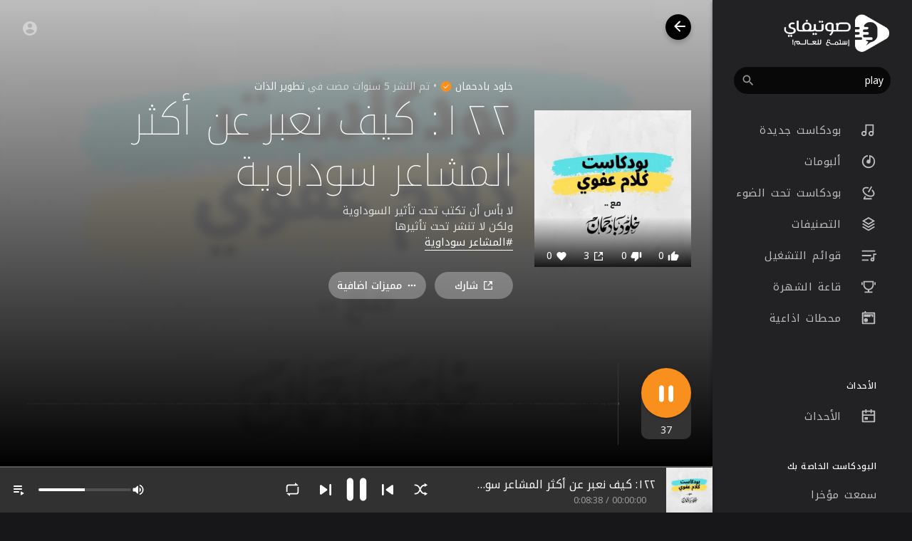

--- FILE ---
content_type: text/html; charset=utf-8
request_url: https://www.google.com/recaptcha/api2/anchor?ar=1&k=6LeK8eMUAAAAAB9vvlQPn6DQTrKtPUIgfuB4Dkpa&co=aHR0cHM6Ly9zYXd0aWZ5LmNvbTo0NDM.&hl=en&v=N67nZn4AqZkNcbeMu4prBgzg&size=normal&anchor-ms=20000&execute-ms=30000&cb=g7nqz5138mx8
body_size: 49194
content:
<!DOCTYPE HTML><html dir="ltr" lang="en"><head><meta http-equiv="Content-Type" content="text/html; charset=UTF-8">
<meta http-equiv="X-UA-Compatible" content="IE=edge">
<title>reCAPTCHA</title>
<style type="text/css">
/* cyrillic-ext */
@font-face {
  font-family: 'Roboto';
  font-style: normal;
  font-weight: 400;
  font-stretch: 100%;
  src: url(//fonts.gstatic.com/s/roboto/v48/KFO7CnqEu92Fr1ME7kSn66aGLdTylUAMa3GUBHMdazTgWw.woff2) format('woff2');
  unicode-range: U+0460-052F, U+1C80-1C8A, U+20B4, U+2DE0-2DFF, U+A640-A69F, U+FE2E-FE2F;
}
/* cyrillic */
@font-face {
  font-family: 'Roboto';
  font-style: normal;
  font-weight: 400;
  font-stretch: 100%;
  src: url(//fonts.gstatic.com/s/roboto/v48/KFO7CnqEu92Fr1ME7kSn66aGLdTylUAMa3iUBHMdazTgWw.woff2) format('woff2');
  unicode-range: U+0301, U+0400-045F, U+0490-0491, U+04B0-04B1, U+2116;
}
/* greek-ext */
@font-face {
  font-family: 'Roboto';
  font-style: normal;
  font-weight: 400;
  font-stretch: 100%;
  src: url(//fonts.gstatic.com/s/roboto/v48/KFO7CnqEu92Fr1ME7kSn66aGLdTylUAMa3CUBHMdazTgWw.woff2) format('woff2');
  unicode-range: U+1F00-1FFF;
}
/* greek */
@font-face {
  font-family: 'Roboto';
  font-style: normal;
  font-weight: 400;
  font-stretch: 100%;
  src: url(//fonts.gstatic.com/s/roboto/v48/KFO7CnqEu92Fr1ME7kSn66aGLdTylUAMa3-UBHMdazTgWw.woff2) format('woff2');
  unicode-range: U+0370-0377, U+037A-037F, U+0384-038A, U+038C, U+038E-03A1, U+03A3-03FF;
}
/* math */
@font-face {
  font-family: 'Roboto';
  font-style: normal;
  font-weight: 400;
  font-stretch: 100%;
  src: url(//fonts.gstatic.com/s/roboto/v48/KFO7CnqEu92Fr1ME7kSn66aGLdTylUAMawCUBHMdazTgWw.woff2) format('woff2');
  unicode-range: U+0302-0303, U+0305, U+0307-0308, U+0310, U+0312, U+0315, U+031A, U+0326-0327, U+032C, U+032F-0330, U+0332-0333, U+0338, U+033A, U+0346, U+034D, U+0391-03A1, U+03A3-03A9, U+03B1-03C9, U+03D1, U+03D5-03D6, U+03F0-03F1, U+03F4-03F5, U+2016-2017, U+2034-2038, U+203C, U+2040, U+2043, U+2047, U+2050, U+2057, U+205F, U+2070-2071, U+2074-208E, U+2090-209C, U+20D0-20DC, U+20E1, U+20E5-20EF, U+2100-2112, U+2114-2115, U+2117-2121, U+2123-214F, U+2190, U+2192, U+2194-21AE, U+21B0-21E5, U+21F1-21F2, U+21F4-2211, U+2213-2214, U+2216-22FF, U+2308-230B, U+2310, U+2319, U+231C-2321, U+2336-237A, U+237C, U+2395, U+239B-23B7, U+23D0, U+23DC-23E1, U+2474-2475, U+25AF, U+25B3, U+25B7, U+25BD, U+25C1, U+25CA, U+25CC, U+25FB, U+266D-266F, U+27C0-27FF, U+2900-2AFF, U+2B0E-2B11, U+2B30-2B4C, U+2BFE, U+3030, U+FF5B, U+FF5D, U+1D400-1D7FF, U+1EE00-1EEFF;
}
/* symbols */
@font-face {
  font-family: 'Roboto';
  font-style: normal;
  font-weight: 400;
  font-stretch: 100%;
  src: url(//fonts.gstatic.com/s/roboto/v48/KFO7CnqEu92Fr1ME7kSn66aGLdTylUAMaxKUBHMdazTgWw.woff2) format('woff2');
  unicode-range: U+0001-000C, U+000E-001F, U+007F-009F, U+20DD-20E0, U+20E2-20E4, U+2150-218F, U+2190, U+2192, U+2194-2199, U+21AF, U+21E6-21F0, U+21F3, U+2218-2219, U+2299, U+22C4-22C6, U+2300-243F, U+2440-244A, U+2460-24FF, U+25A0-27BF, U+2800-28FF, U+2921-2922, U+2981, U+29BF, U+29EB, U+2B00-2BFF, U+4DC0-4DFF, U+FFF9-FFFB, U+10140-1018E, U+10190-1019C, U+101A0, U+101D0-101FD, U+102E0-102FB, U+10E60-10E7E, U+1D2C0-1D2D3, U+1D2E0-1D37F, U+1F000-1F0FF, U+1F100-1F1AD, U+1F1E6-1F1FF, U+1F30D-1F30F, U+1F315, U+1F31C, U+1F31E, U+1F320-1F32C, U+1F336, U+1F378, U+1F37D, U+1F382, U+1F393-1F39F, U+1F3A7-1F3A8, U+1F3AC-1F3AF, U+1F3C2, U+1F3C4-1F3C6, U+1F3CA-1F3CE, U+1F3D4-1F3E0, U+1F3ED, U+1F3F1-1F3F3, U+1F3F5-1F3F7, U+1F408, U+1F415, U+1F41F, U+1F426, U+1F43F, U+1F441-1F442, U+1F444, U+1F446-1F449, U+1F44C-1F44E, U+1F453, U+1F46A, U+1F47D, U+1F4A3, U+1F4B0, U+1F4B3, U+1F4B9, U+1F4BB, U+1F4BF, U+1F4C8-1F4CB, U+1F4D6, U+1F4DA, U+1F4DF, U+1F4E3-1F4E6, U+1F4EA-1F4ED, U+1F4F7, U+1F4F9-1F4FB, U+1F4FD-1F4FE, U+1F503, U+1F507-1F50B, U+1F50D, U+1F512-1F513, U+1F53E-1F54A, U+1F54F-1F5FA, U+1F610, U+1F650-1F67F, U+1F687, U+1F68D, U+1F691, U+1F694, U+1F698, U+1F6AD, U+1F6B2, U+1F6B9-1F6BA, U+1F6BC, U+1F6C6-1F6CF, U+1F6D3-1F6D7, U+1F6E0-1F6EA, U+1F6F0-1F6F3, U+1F6F7-1F6FC, U+1F700-1F7FF, U+1F800-1F80B, U+1F810-1F847, U+1F850-1F859, U+1F860-1F887, U+1F890-1F8AD, U+1F8B0-1F8BB, U+1F8C0-1F8C1, U+1F900-1F90B, U+1F93B, U+1F946, U+1F984, U+1F996, U+1F9E9, U+1FA00-1FA6F, U+1FA70-1FA7C, U+1FA80-1FA89, U+1FA8F-1FAC6, U+1FACE-1FADC, U+1FADF-1FAE9, U+1FAF0-1FAF8, U+1FB00-1FBFF;
}
/* vietnamese */
@font-face {
  font-family: 'Roboto';
  font-style: normal;
  font-weight: 400;
  font-stretch: 100%;
  src: url(//fonts.gstatic.com/s/roboto/v48/KFO7CnqEu92Fr1ME7kSn66aGLdTylUAMa3OUBHMdazTgWw.woff2) format('woff2');
  unicode-range: U+0102-0103, U+0110-0111, U+0128-0129, U+0168-0169, U+01A0-01A1, U+01AF-01B0, U+0300-0301, U+0303-0304, U+0308-0309, U+0323, U+0329, U+1EA0-1EF9, U+20AB;
}
/* latin-ext */
@font-face {
  font-family: 'Roboto';
  font-style: normal;
  font-weight: 400;
  font-stretch: 100%;
  src: url(//fonts.gstatic.com/s/roboto/v48/KFO7CnqEu92Fr1ME7kSn66aGLdTylUAMa3KUBHMdazTgWw.woff2) format('woff2');
  unicode-range: U+0100-02BA, U+02BD-02C5, U+02C7-02CC, U+02CE-02D7, U+02DD-02FF, U+0304, U+0308, U+0329, U+1D00-1DBF, U+1E00-1E9F, U+1EF2-1EFF, U+2020, U+20A0-20AB, U+20AD-20C0, U+2113, U+2C60-2C7F, U+A720-A7FF;
}
/* latin */
@font-face {
  font-family: 'Roboto';
  font-style: normal;
  font-weight: 400;
  font-stretch: 100%;
  src: url(//fonts.gstatic.com/s/roboto/v48/KFO7CnqEu92Fr1ME7kSn66aGLdTylUAMa3yUBHMdazQ.woff2) format('woff2');
  unicode-range: U+0000-00FF, U+0131, U+0152-0153, U+02BB-02BC, U+02C6, U+02DA, U+02DC, U+0304, U+0308, U+0329, U+2000-206F, U+20AC, U+2122, U+2191, U+2193, U+2212, U+2215, U+FEFF, U+FFFD;
}
/* cyrillic-ext */
@font-face {
  font-family: 'Roboto';
  font-style: normal;
  font-weight: 500;
  font-stretch: 100%;
  src: url(//fonts.gstatic.com/s/roboto/v48/KFO7CnqEu92Fr1ME7kSn66aGLdTylUAMa3GUBHMdazTgWw.woff2) format('woff2');
  unicode-range: U+0460-052F, U+1C80-1C8A, U+20B4, U+2DE0-2DFF, U+A640-A69F, U+FE2E-FE2F;
}
/* cyrillic */
@font-face {
  font-family: 'Roboto';
  font-style: normal;
  font-weight: 500;
  font-stretch: 100%;
  src: url(//fonts.gstatic.com/s/roboto/v48/KFO7CnqEu92Fr1ME7kSn66aGLdTylUAMa3iUBHMdazTgWw.woff2) format('woff2');
  unicode-range: U+0301, U+0400-045F, U+0490-0491, U+04B0-04B1, U+2116;
}
/* greek-ext */
@font-face {
  font-family: 'Roboto';
  font-style: normal;
  font-weight: 500;
  font-stretch: 100%;
  src: url(//fonts.gstatic.com/s/roboto/v48/KFO7CnqEu92Fr1ME7kSn66aGLdTylUAMa3CUBHMdazTgWw.woff2) format('woff2');
  unicode-range: U+1F00-1FFF;
}
/* greek */
@font-face {
  font-family: 'Roboto';
  font-style: normal;
  font-weight: 500;
  font-stretch: 100%;
  src: url(//fonts.gstatic.com/s/roboto/v48/KFO7CnqEu92Fr1ME7kSn66aGLdTylUAMa3-UBHMdazTgWw.woff2) format('woff2');
  unicode-range: U+0370-0377, U+037A-037F, U+0384-038A, U+038C, U+038E-03A1, U+03A3-03FF;
}
/* math */
@font-face {
  font-family: 'Roboto';
  font-style: normal;
  font-weight: 500;
  font-stretch: 100%;
  src: url(//fonts.gstatic.com/s/roboto/v48/KFO7CnqEu92Fr1ME7kSn66aGLdTylUAMawCUBHMdazTgWw.woff2) format('woff2');
  unicode-range: U+0302-0303, U+0305, U+0307-0308, U+0310, U+0312, U+0315, U+031A, U+0326-0327, U+032C, U+032F-0330, U+0332-0333, U+0338, U+033A, U+0346, U+034D, U+0391-03A1, U+03A3-03A9, U+03B1-03C9, U+03D1, U+03D5-03D6, U+03F0-03F1, U+03F4-03F5, U+2016-2017, U+2034-2038, U+203C, U+2040, U+2043, U+2047, U+2050, U+2057, U+205F, U+2070-2071, U+2074-208E, U+2090-209C, U+20D0-20DC, U+20E1, U+20E5-20EF, U+2100-2112, U+2114-2115, U+2117-2121, U+2123-214F, U+2190, U+2192, U+2194-21AE, U+21B0-21E5, U+21F1-21F2, U+21F4-2211, U+2213-2214, U+2216-22FF, U+2308-230B, U+2310, U+2319, U+231C-2321, U+2336-237A, U+237C, U+2395, U+239B-23B7, U+23D0, U+23DC-23E1, U+2474-2475, U+25AF, U+25B3, U+25B7, U+25BD, U+25C1, U+25CA, U+25CC, U+25FB, U+266D-266F, U+27C0-27FF, U+2900-2AFF, U+2B0E-2B11, U+2B30-2B4C, U+2BFE, U+3030, U+FF5B, U+FF5D, U+1D400-1D7FF, U+1EE00-1EEFF;
}
/* symbols */
@font-face {
  font-family: 'Roboto';
  font-style: normal;
  font-weight: 500;
  font-stretch: 100%;
  src: url(//fonts.gstatic.com/s/roboto/v48/KFO7CnqEu92Fr1ME7kSn66aGLdTylUAMaxKUBHMdazTgWw.woff2) format('woff2');
  unicode-range: U+0001-000C, U+000E-001F, U+007F-009F, U+20DD-20E0, U+20E2-20E4, U+2150-218F, U+2190, U+2192, U+2194-2199, U+21AF, U+21E6-21F0, U+21F3, U+2218-2219, U+2299, U+22C4-22C6, U+2300-243F, U+2440-244A, U+2460-24FF, U+25A0-27BF, U+2800-28FF, U+2921-2922, U+2981, U+29BF, U+29EB, U+2B00-2BFF, U+4DC0-4DFF, U+FFF9-FFFB, U+10140-1018E, U+10190-1019C, U+101A0, U+101D0-101FD, U+102E0-102FB, U+10E60-10E7E, U+1D2C0-1D2D3, U+1D2E0-1D37F, U+1F000-1F0FF, U+1F100-1F1AD, U+1F1E6-1F1FF, U+1F30D-1F30F, U+1F315, U+1F31C, U+1F31E, U+1F320-1F32C, U+1F336, U+1F378, U+1F37D, U+1F382, U+1F393-1F39F, U+1F3A7-1F3A8, U+1F3AC-1F3AF, U+1F3C2, U+1F3C4-1F3C6, U+1F3CA-1F3CE, U+1F3D4-1F3E0, U+1F3ED, U+1F3F1-1F3F3, U+1F3F5-1F3F7, U+1F408, U+1F415, U+1F41F, U+1F426, U+1F43F, U+1F441-1F442, U+1F444, U+1F446-1F449, U+1F44C-1F44E, U+1F453, U+1F46A, U+1F47D, U+1F4A3, U+1F4B0, U+1F4B3, U+1F4B9, U+1F4BB, U+1F4BF, U+1F4C8-1F4CB, U+1F4D6, U+1F4DA, U+1F4DF, U+1F4E3-1F4E6, U+1F4EA-1F4ED, U+1F4F7, U+1F4F9-1F4FB, U+1F4FD-1F4FE, U+1F503, U+1F507-1F50B, U+1F50D, U+1F512-1F513, U+1F53E-1F54A, U+1F54F-1F5FA, U+1F610, U+1F650-1F67F, U+1F687, U+1F68D, U+1F691, U+1F694, U+1F698, U+1F6AD, U+1F6B2, U+1F6B9-1F6BA, U+1F6BC, U+1F6C6-1F6CF, U+1F6D3-1F6D7, U+1F6E0-1F6EA, U+1F6F0-1F6F3, U+1F6F7-1F6FC, U+1F700-1F7FF, U+1F800-1F80B, U+1F810-1F847, U+1F850-1F859, U+1F860-1F887, U+1F890-1F8AD, U+1F8B0-1F8BB, U+1F8C0-1F8C1, U+1F900-1F90B, U+1F93B, U+1F946, U+1F984, U+1F996, U+1F9E9, U+1FA00-1FA6F, U+1FA70-1FA7C, U+1FA80-1FA89, U+1FA8F-1FAC6, U+1FACE-1FADC, U+1FADF-1FAE9, U+1FAF0-1FAF8, U+1FB00-1FBFF;
}
/* vietnamese */
@font-face {
  font-family: 'Roboto';
  font-style: normal;
  font-weight: 500;
  font-stretch: 100%;
  src: url(//fonts.gstatic.com/s/roboto/v48/KFO7CnqEu92Fr1ME7kSn66aGLdTylUAMa3OUBHMdazTgWw.woff2) format('woff2');
  unicode-range: U+0102-0103, U+0110-0111, U+0128-0129, U+0168-0169, U+01A0-01A1, U+01AF-01B0, U+0300-0301, U+0303-0304, U+0308-0309, U+0323, U+0329, U+1EA0-1EF9, U+20AB;
}
/* latin-ext */
@font-face {
  font-family: 'Roboto';
  font-style: normal;
  font-weight: 500;
  font-stretch: 100%;
  src: url(//fonts.gstatic.com/s/roboto/v48/KFO7CnqEu92Fr1ME7kSn66aGLdTylUAMa3KUBHMdazTgWw.woff2) format('woff2');
  unicode-range: U+0100-02BA, U+02BD-02C5, U+02C7-02CC, U+02CE-02D7, U+02DD-02FF, U+0304, U+0308, U+0329, U+1D00-1DBF, U+1E00-1E9F, U+1EF2-1EFF, U+2020, U+20A0-20AB, U+20AD-20C0, U+2113, U+2C60-2C7F, U+A720-A7FF;
}
/* latin */
@font-face {
  font-family: 'Roboto';
  font-style: normal;
  font-weight: 500;
  font-stretch: 100%;
  src: url(//fonts.gstatic.com/s/roboto/v48/KFO7CnqEu92Fr1ME7kSn66aGLdTylUAMa3yUBHMdazQ.woff2) format('woff2');
  unicode-range: U+0000-00FF, U+0131, U+0152-0153, U+02BB-02BC, U+02C6, U+02DA, U+02DC, U+0304, U+0308, U+0329, U+2000-206F, U+20AC, U+2122, U+2191, U+2193, U+2212, U+2215, U+FEFF, U+FFFD;
}
/* cyrillic-ext */
@font-face {
  font-family: 'Roboto';
  font-style: normal;
  font-weight: 900;
  font-stretch: 100%;
  src: url(//fonts.gstatic.com/s/roboto/v48/KFO7CnqEu92Fr1ME7kSn66aGLdTylUAMa3GUBHMdazTgWw.woff2) format('woff2');
  unicode-range: U+0460-052F, U+1C80-1C8A, U+20B4, U+2DE0-2DFF, U+A640-A69F, U+FE2E-FE2F;
}
/* cyrillic */
@font-face {
  font-family: 'Roboto';
  font-style: normal;
  font-weight: 900;
  font-stretch: 100%;
  src: url(//fonts.gstatic.com/s/roboto/v48/KFO7CnqEu92Fr1ME7kSn66aGLdTylUAMa3iUBHMdazTgWw.woff2) format('woff2');
  unicode-range: U+0301, U+0400-045F, U+0490-0491, U+04B0-04B1, U+2116;
}
/* greek-ext */
@font-face {
  font-family: 'Roboto';
  font-style: normal;
  font-weight: 900;
  font-stretch: 100%;
  src: url(//fonts.gstatic.com/s/roboto/v48/KFO7CnqEu92Fr1ME7kSn66aGLdTylUAMa3CUBHMdazTgWw.woff2) format('woff2');
  unicode-range: U+1F00-1FFF;
}
/* greek */
@font-face {
  font-family: 'Roboto';
  font-style: normal;
  font-weight: 900;
  font-stretch: 100%;
  src: url(//fonts.gstatic.com/s/roboto/v48/KFO7CnqEu92Fr1ME7kSn66aGLdTylUAMa3-UBHMdazTgWw.woff2) format('woff2');
  unicode-range: U+0370-0377, U+037A-037F, U+0384-038A, U+038C, U+038E-03A1, U+03A3-03FF;
}
/* math */
@font-face {
  font-family: 'Roboto';
  font-style: normal;
  font-weight: 900;
  font-stretch: 100%;
  src: url(//fonts.gstatic.com/s/roboto/v48/KFO7CnqEu92Fr1ME7kSn66aGLdTylUAMawCUBHMdazTgWw.woff2) format('woff2');
  unicode-range: U+0302-0303, U+0305, U+0307-0308, U+0310, U+0312, U+0315, U+031A, U+0326-0327, U+032C, U+032F-0330, U+0332-0333, U+0338, U+033A, U+0346, U+034D, U+0391-03A1, U+03A3-03A9, U+03B1-03C9, U+03D1, U+03D5-03D6, U+03F0-03F1, U+03F4-03F5, U+2016-2017, U+2034-2038, U+203C, U+2040, U+2043, U+2047, U+2050, U+2057, U+205F, U+2070-2071, U+2074-208E, U+2090-209C, U+20D0-20DC, U+20E1, U+20E5-20EF, U+2100-2112, U+2114-2115, U+2117-2121, U+2123-214F, U+2190, U+2192, U+2194-21AE, U+21B0-21E5, U+21F1-21F2, U+21F4-2211, U+2213-2214, U+2216-22FF, U+2308-230B, U+2310, U+2319, U+231C-2321, U+2336-237A, U+237C, U+2395, U+239B-23B7, U+23D0, U+23DC-23E1, U+2474-2475, U+25AF, U+25B3, U+25B7, U+25BD, U+25C1, U+25CA, U+25CC, U+25FB, U+266D-266F, U+27C0-27FF, U+2900-2AFF, U+2B0E-2B11, U+2B30-2B4C, U+2BFE, U+3030, U+FF5B, U+FF5D, U+1D400-1D7FF, U+1EE00-1EEFF;
}
/* symbols */
@font-face {
  font-family: 'Roboto';
  font-style: normal;
  font-weight: 900;
  font-stretch: 100%;
  src: url(//fonts.gstatic.com/s/roboto/v48/KFO7CnqEu92Fr1ME7kSn66aGLdTylUAMaxKUBHMdazTgWw.woff2) format('woff2');
  unicode-range: U+0001-000C, U+000E-001F, U+007F-009F, U+20DD-20E0, U+20E2-20E4, U+2150-218F, U+2190, U+2192, U+2194-2199, U+21AF, U+21E6-21F0, U+21F3, U+2218-2219, U+2299, U+22C4-22C6, U+2300-243F, U+2440-244A, U+2460-24FF, U+25A0-27BF, U+2800-28FF, U+2921-2922, U+2981, U+29BF, U+29EB, U+2B00-2BFF, U+4DC0-4DFF, U+FFF9-FFFB, U+10140-1018E, U+10190-1019C, U+101A0, U+101D0-101FD, U+102E0-102FB, U+10E60-10E7E, U+1D2C0-1D2D3, U+1D2E0-1D37F, U+1F000-1F0FF, U+1F100-1F1AD, U+1F1E6-1F1FF, U+1F30D-1F30F, U+1F315, U+1F31C, U+1F31E, U+1F320-1F32C, U+1F336, U+1F378, U+1F37D, U+1F382, U+1F393-1F39F, U+1F3A7-1F3A8, U+1F3AC-1F3AF, U+1F3C2, U+1F3C4-1F3C6, U+1F3CA-1F3CE, U+1F3D4-1F3E0, U+1F3ED, U+1F3F1-1F3F3, U+1F3F5-1F3F7, U+1F408, U+1F415, U+1F41F, U+1F426, U+1F43F, U+1F441-1F442, U+1F444, U+1F446-1F449, U+1F44C-1F44E, U+1F453, U+1F46A, U+1F47D, U+1F4A3, U+1F4B0, U+1F4B3, U+1F4B9, U+1F4BB, U+1F4BF, U+1F4C8-1F4CB, U+1F4D6, U+1F4DA, U+1F4DF, U+1F4E3-1F4E6, U+1F4EA-1F4ED, U+1F4F7, U+1F4F9-1F4FB, U+1F4FD-1F4FE, U+1F503, U+1F507-1F50B, U+1F50D, U+1F512-1F513, U+1F53E-1F54A, U+1F54F-1F5FA, U+1F610, U+1F650-1F67F, U+1F687, U+1F68D, U+1F691, U+1F694, U+1F698, U+1F6AD, U+1F6B2, U+1F6B9-1F6BA, U+1F6BC, U+1F6C6-1F6CF, U+1F6D3-1F6D7, U+1F6E0-1F6EA, U+1F6F0-1F6F3, U+1F6F7-1F6FC, U+1F700-1F7FF, U+1F800-1F80B, U+1F810-1F847, U+1F850-1F859, U+1F860-1F887, U+1F890-1F8AD, U+1F8B0-1F8BB, U+1F8C0-1F8C1, U+1F900-1F90B, U+1F93B, U+1F946, U+1F984, U+1F996, U+1F9E9, U+1FA00-1FA6F, U+1FA70-1FA7C, U+1FA80-1FA89, U+1FA8F-1FAC6, U+1FACE-1FADC, U+1FADF-1FAE9, U+1FAF0-1FAF8, U+1FB00-1FBFF;
}
/* vietnamese */
@font-face {
  font-family: 'Roboto';
  font-style: normal;
  font-weight: 900;
  font-stretch: 100%;
  src: url(//fonts.gstatic.com/s/roboto/v48/KFO7CnqEu92Fr1ME7kSn66aGLdTylUAMa3OUBHMdazTgWw.woff2) format('woff2');
  unicode-range: U+0102-0103, U+0110-0111, U+0128-0129, U+0168-0169, U+01A0-01A1, U+01AF-01B0, U+0300-0301, U+0303-0304, U+0308-0309, U+0323, U+0329, U+1EA0-1EF9, U+20AB;
}
/* latin-ext */
@font-face {
  font-family: 'Roboto';
  font-style: normal;
  font-weight: 900;
  font-stretch: 100%;
  src: url(//fonts.gstatic.com/s/roboto/v48/KFO7CnqEu92Fr1ME7kSn66aGLdTylUAMa3KUBHMdazTgWw.woff2) format('woff2');
  unicode-range: U+0100-02BA, U+02BD-02C5, U+02C7-02CC, U+02CE-02D7, U+02DD-02FF, U+0304, U+0308, U+0329, U+1D00-1DBF, U+1E00-1E9F, U+1EF2-1EFF, U+2020, U+20A0-20AB, U+20AD-20C0, U+2113, U+2C60-2C7F, U+A720-A7FF;
}
/* latin */
@font-face {
  font-family: 'Roboto';
  font-style: normal;
  font-weight: 900;
  font-stretch: 100%;
  src: url(//fonts.gstatic.com/s/roboto/v48/KFO7CnqEu92Fr1ME7kSn66aGLdTylUAMa3yUBHMdazQ.woff2) format('woff2');
  unicode-range: U+0000-00FF, U+0131, U+0152-0153, U+02BB-02BC, U+02C6, U+02DA, U+02DC, U+0304, U+0308, U+0329, U+2000-206F, U+20AC, U+2122, U+2191, U+2193, U+2212, U+2215, U+FEFF, U+FFFD;
}

</style>
<link rel="stylesheet" type="text/css" href="https://www.gstatic.com/recaptcha/releases/N67nZn4AqZkNcbeMu4prBgzg/styles__ltr.css">
<script nonce="9PYy09aLVj7LOmERoUYIbQ" type="text/javascript">window['__recaptcha_api'] = 'https://www.google.com/recaptcha/api2/';</script>
<script type="text/javascript" src="https://www.gstatic.com/recaptcha/releases/N67nZn4AqZkNcbeMu4prBgzg/recaptcha__en.js" nonce="9PYy09aLVj7LOmERoUYIbQ">
      
    </script></head>
<body><div id="rc-anchor-alert" class="rc-anchor-alert"></div>
<input type="hidden" id="recaptcha-token" value="[base64]">
<script type="text/javascript" nonce="9PYy09aLVj7LOmERoUYIbQ">
      recaptcha.anchor.Main.init("[\x22ainput\x22,[\x22bgdata\x22,\x22\x22,\[base64]/[base64]/MjU1Ong/[base64]/[base64]/[base64]/[base64]/[base64]/[base64]/[base64]/[base64]/[base64]/[base64]/[base64]/[base64]/[base64]/[base64]/[base64]\\u003d\x22,\[base64]\\u003d\x22,\x22woLCtGTDj8KnA8OxfcOWS8O1wqvClsKuX8O6wp/[base64]/[base64]/w4HCox7Ct8KzXiQeNFbCj8KaVxYCHGoAN8Kyw73DjR/CuTvDmR4Qwok8wrXDsSnClDlnRcOrw7jDl3/DoMKUFQnCgy1dwqbDnsOTwrZ3wqU4fsOhwpfDnsOUNH9dUwnCji0qwrgBwpRTJcKNw4PDo8O8w6MIw5w+QSgXWVjCgcKOMwDDj8OfT8KCXQbCu8KPw4bDjcOEK8OBwqc+UQYzwqvDuMOMZXnCv8O0w73Cp8OswpYoIcKSaHcRO0xKJsOeesKcecOKVjXCgQ/DqMOuw5lYSRfDs8Obw5vDhRJBWcO8wqlOw6Jow4kBwrfCqGsWTQDDulTDo8OMUcOiwolOwqDDuMO6wp7Du8ONAFlQWn/DsmI9wp3DnS84KcOKG8Kxw6XDpsO/[base64]/[base64]/[base64]/CusOhw6cDRcOjw5c0UQ/Ds8KZw4Qdw5orW8OfwpJFPMKnwqHCg1XDk1rCncO3wrsPUl8Sw4pAQcKka3cpwo4QTsKpwq/Ch00hCsK2c8KCTsO0P8OcCALDqELDhcKBcsKIDUFJw5BnJy/DiMK0wpwbfsK/MMKBw7zDsBnClQ7DrRR8E8KFKcK4wrXDmkjCrwxTWQ3DoiUTw49jw6x/w4PCjnXDmMOocmPDnsObw7JfRcK4w7XDoUrCrMONwr0Xw5sDUsKsF8KBJ8K9XMOqBsOnSxXClkzDh8Kmw7nDp3vDthxgw6xUPlTDscK8wq/DksO+aGnDrR7DgcKgw73DjW1JUMKywpFPw5XDkSTCtsK9wqYawoIIdGbDuy4sTmHDqcOxU8OfGcKMwqnDriMofsOuw5gow6DCnUk3Z8Oiwr89wpLDm8Kjw7taw5pGPBZXw5ckKjzDq8KvwpULw5DDpQIgwpElV2FoY0vChmJ/wr3DncKyWMKAAMOIYQrCqMKRw6fDrsOgw5p+woRZGQHCvSbDp05mwofDu2AhbUTDqV4nfxMpw6/DqcKWwrJHw7rCqsO8EcKEGMKmA8K1NVZewp/DnzjCgTDDtBvCtl/[base64]/DmwwRw6E/w5fCtGxIHD9jwo4nIMOeO3p1E8K7cMKbA0dEw4nDusK1wrpWLEfCmBHCg2TDl0peGh/[base64]/CikYWw5nDnE1nJjI6BVYTwpVfMWFJe3fCmcOvw43DpErDrj/Dqh7CiVk2KVlfRMOOwr/DiAddeMOwwqFCwqzDgsOQw7dmwpBKGMOfS8KYeCHDsMKFwoRtbcK6woNUwqLCjHXDnsOeOkvCrkQHSzLCjMOcTsKkw4Eew7jDjsKHw47CnMO3AsOGwppQw6/[base64]/wrQ7wo8WP3PCnMKNwqoqwp/[base64]/Dtm7Dq8OEwrB2w6pjPx9Zw6/[base64]/[base64]/ckDCo8KtTxQEHnI/[base64]/CncK5w7sAIcOdUcOhwrLDoSnCrxbChQAJYsKyT1TDvwh+GcKpw7w5w7RAQsKVYTwdw4vCmDo2PwIBw5XDucKaKynDksORwprDt8OBw40TJ3VjwpHDvMKNw59HBMKCw6DDscKBOsKkw7PDocKrwq3CvHsdMcKlwrtUw7ZNYcKUwofCn8KtBy/Cl8OPDCPCg8KPGTDCmcK2wp3ComvDnyrCoMOQwrN5w6HCh8OWOmTDn2jCiH3DhsOswp7DoAjCqEsrw65+DMO7UcO2wrnDoGbDhALCvWXDjDNULmMhwo8Dwr3Cow8dQMOJC8KEw7tFTmg/wqgLK2HDu2vCpsOnw6zDjcK7wpImwrduw6xPeMOqwoIJwozCr8KFw6Ycwq3DpcKCZ8O3V8OJHMOzKhsOwp40w59xHcOfwqUuAR7DoMK7Z8KwYAXCgsOEwrDCjCDCr8KQw5gQwpgUwocxw4TCnzY5B8OjKhpZRMKBwqFROTMUwr3CoB/CljBJw5fDsnLDmwjClkxFw7wVwr7Dm09UImzDiTDCusOsw5I8wqB7LMOpw5PDnS3CosOgwp1oworDr8Khw5jDgwXDrMKBwqIpQ8OaRBXCgcOxw5pnVGtcw4YlccKsw53CjFPCtsOKwpnDi0vCosO+Tw/[base64]/wr/Dii4+w4TCjVTDtcKMdWrCjcOwVRo1w4Jcw5F0w6l+ecKwIsOiYULDssK7M8KwAiQlc8K2wrMzw7oGFMOuQycvw5/CkzE3D8K3PGbDk0zDosKhw7jCk2RjT8KaGcKlAwnDhMKSDw3Cl8O+ekjCocKSZ2fDpMKkByXCsQTCnVTDukjCjFHCsWJ0wpbDr8O5V8K1wqMfwqZIwrDCmcKiMFZ8KQ95wpPDicKOw5BfwrXCuH/[base64]/[base64]/CoMKfwqAvRAhNJxYGwrHCrsKbTcOoWsKzGXbCgT7ChsOMw6Asw5EEUsKvczlxw6/DlMKrQUZfdyDDlcK4GGbDkVFPYcKhMcKCZQMCwoTDkMOiwrzDqioJf8O+w43ChsOMw6EVw4lpw6B/wp3DisOAR8OBG8Ouw6VLwq0zAsK6CGkuw7PCqj4Qw6bCrDIZw6/[base64]/w4fDjkDDpMK+wqzClsKhwo8CT8OeDGHCgcO0Y8KwHcKFwq/DgRsWwrwQwplxCsKJCRPDrMKow6zCpiDDk8OSwozDgsOjTxYOw7/CvMKTwq3DlGBcw4ZceMOVw7sLP8KIwpBfwqgEBG5+IEfDkBkEOVJxwr54wpvCoMOzwq7DtgASwrdHwo5OGUF6w5fDscOwVsOUU8KSdsKuUkAVwpV0w7LDtl/[base64]/CksKcHsKcw5fDmnNsE1Z7Y8KUNwzCssKvw6bDlMKyd1vCoMKsKzzDqMKpHzDDmxp1w5XCr0Jjwq3CrjlSehjDu8O5LlYHdSV4wp3Ct1hOJ3E6woNWa8OVwrsyCMKPw4E/wpwVUsOGw5HDi0IVw4TCtzfCn8KzUEnDp8OkY8OQWcOAwoDChsKndVUKw7bCmAxDGsKKwqk1QRPDtj0Nw6xkO15sw7vCpmVFw7bDmsOBVMOwwo3CgjXDk2sjw5jDhhtzcB1wEVnDkQxWIcOpVQjDuMO/wrlWTQlOwr4fwoY+TFDCtsKFa2ZGNW0cwofCmcOSHm7CglLDvn8CVsOgbsKfwqEAwqHCnMKGw7nCmsOmw4swF8K7wrlSaMK6w6/CqxzCjcOQwr/DgnlMw63Dn0nCtzfCs8OdWTrDoEpew67CmiU8w5jDosKNw7zDgCvCiMORw5JCwrTDoVXCv8KZKh4vw7nDkTXCp8KCasKXQMOBOk/[base64]/CjMOmwrbCrMOmw6R6HmTDgMKwwqfClsOPPhASP0LDqcOLw68cVMOKccO5w7ZFJsKCw5x7w4XCtsO3w4nDmcKawrzCq0bDoDrCgnXDhMOmc8KXMMOvdMO1woTDncONNSHCqVxhwoQkwpA5w7PCnMKcwr90wr7CsEUDcWM/woQ/w5bDqSjCuUJYworCmAQ2BVDDjFN2wo/CqCzDscK3Rn1AGMO5w7LCr8OmwqEgFsKhw4DCrRnCh3rDulAxw5VtSXh5w4ZzwpNYw5ExHsOtNj/[base64]/aFPCs8KuwpbCtsK+w7jDt8K4D8OvCgjDucKrI8KFwoIDQETDt8OtwqggYMKEwqbDmwA6T8OhfsK4w6XCrcKVGjrCrsK6F8KVw6HDiRHChRnDscKODAEbwpXDvcORZH40w493wowKKsOFw6hiMcKWwoHDg2TCnSgTJ8KYw73Cjx5Mw6zCoHw4w5VHw4Jvw5s/CnTDqTfCpwDDo8OxbcOQAcKcwpnDiMKfw6Qxw5TDp8KWGsKKw59Xw7lDVy4WIyolwrnCm8OGKFfDvsKgccKBDsOTCW3DpMO2wrbDqTMCfSHCk8KxecO3w5AtbD7Ctl9bwp3CpC/[base64]/DjMOBc0N6w5s9wqFlw5ERw6NcHMK4wpbDpiJ4OsKkLsOzw6XDlsKXJS/Cnk7Cm8OqOcKAXnbCvcO4wrTCq8O0HnDCsVtJw6c1w7TDhUNWwqxvYF7Dq8KQCsOwwq/CoQEHwo0LHjzCrwjCtBIFP8O4FB/[base64]/XjzDkMODw7zDnMOgCgddScOTanPDriUNw67Cp8KOE8O8w5rDjS/CmhbCvHHDllHDqMO3w7HDvcO9w5slwofClG3DjcKgfRgqwqFdwonCo8Oqw77CgcKDwrc7wpLDqMKXdH/Cn33ChGNzEMOsRcOsGnhgCgjDjgI/[base64]/DlxcwEMKLGgkCw6jCmMO/EjXDssKJwplueS7DscKrwqPCmMOYw5RNQXPCgQXDm8KzFgETE8O/MMOnw4LCoMKxRU0JwqBaw5fCgsKXLsKXW8KpwrN/ewXDvT1PTcOcw4N6wr/DqcOLbsOowqXCvH1mAmLDnsKawqXChDnDvsKibcOoJMKEczfDh8O8wovDgsOEwoHCssKoLQzDjWBNwrARQMKMEMOfTCXCoCQtexoowq3CllIgBDVJRcKEC8Kpwp0/woZMYMK3PTPDiUHDicOAVE3Dqk06EcKGw4XCpkzDnsO8w6J/aUDCkMOGwpnCrVg0w4vDpX7Du8Omw4jCrhvDmlLDlMKpw5BxGcODHcK0wr5uRFPCvBcmd8O6wqoGwo/DslHDnWvDmsOXwrvDtUTCusKkw53CtMKcTGASAMKDwpTDqsOtRH/Dun3CksK/YlDCvsKXb8OiwonDjnzDmMO6w7TDoC1Uw4cdw5nDn8O5wqnDtEoIXCjDigXDvMKSOsOXJ1RpZxEsSsKawrF5woPCoEcjw4F/wrBtHBdgw6YXRifCpljDsyZPwo9Tw4bCisKtVcKHLTUJwpjCqMOLAhtMwqYVw5RneDzDqcOEw5sOH8OAwobDiAkEOcOYwqvDqEVIwpFMIMOpZV/CiV/CpsOKw6d9w7DClcKZwqPCo8KaWmnCisKywroTcsOpwpTDn1oDwp4NODguw49Vw7vDg8OdUgMAw5BGwq/Di8KKFcKgw5Jtw5MHAsKVwocRwprDjSxbJhs1wqQ3w4bDocK6woHCvXdyw7Eqw4zDqnrCvcOBw4czEcO/MQDDlXQZNizDgsOse8O2wpM/XXXCgyg5C8Ogwq/[base64]/Dj8K2ZMKySsK0wpLCqArCpMKkw5LCsgTDncOow4bDqsOCw4JDw6oif8OzTXTCt8KbwpDCv0/CvcOJwrnDryQcOMOXw7HDnVXCn3DCkcOtLEjDv0XCscObQDfCunczQ8K6w5bDnk4XSwvCi8Kkw6kVXHUwwpnCkTfDl10hJlY1w5TCrQJgS0ZnbAHCh3QAwp/Dqm/DgjnDgcK0w5vDm30xw7FVYMOJw5DDpsKlwoPDgF46w7lGwo/Dm8KSGTM4worDq8OvwpDClx3CisOcLwkjwpBzVFA0w4fDh00bw5BHw4g+fMOmQHQgw6tkEcOZw6oQcsKrwofDo8OjwrUWw4LCocOxQ8K8w7rCosOMecOmQsKXw7w0wqfDhAAVFFXCkxUDAT/Dl8KewpbChsO2wobCmMOIwqHCoE1Tw77DhMKPw4vDvxpDMMOifWsDe2DCnDnDhBjDssK7RsO0OBA+C8KcwppJc8OXD8OWwrAMK8KKwp/[base64]/Ctn3CocKQwqfChlwdw55twqfCnA7ClsKEwoQ8fMObwqXDm8K+KC/CmkJYwqTCtjJ/KsKbw4k6RnfCl8KXHHjDqcO+WsKdSsO4DMKTeinCqcOmw5/Cs8KKw7DCjRZvw5Z8w51zwpc5dcKOwoB0PHvClcKGfX/ChUAEfBxjRyzDmMOVw5/CqMO5wp3ClnjDowhbEznCq1xVNsOIw4bCicOsw43DosO6VsKpYnLDnsKzwo4Jw6NPNcOVDsOqdMKjwohlAT5Kb8KbAcOgwrLCg0pIP33Ds8OCIhx9WMKsX8OcABJ0CcKEwqJhw5ljOHLCojY8wo/DvTBwfA1Gw7XDpMKqwpIROXHDpMOiwpo8UAh1w74Jw41UBMKQaDfDhcOZwprDiT4vDsKRwqImwpMVW8KRPMOHwqdoCj8KH8K9wr7CjgHCqjcTw5F/w6vCoMKgw5ZhYErCvzR1w4wGw6nDtMKnYBhvwrPCnGYdCBtXw7jDgMKFNsOKw6PDi8ORwpnCocKOwp8rwpRnMlt4S8O4woTDvhBtw6TDqsKWQ8K0w4rDmsKuwrXDgsOtw7nDj8KKwr3CgzzCjW3CqcK8woR3dsOWwqE0LFLDjBIdFDjDlsOkA8K/ZMOHwqHDiR5iUsKHK07DvcKsQMOcwoFTwpo4woVCI8KJwqp6W8OjeBZnwrJVw7vDkxnDq0EpM1PCgXjDvR1ew7UNwonCsnoIw5HDucKowr8BE0fDvEXDiMOzaV/DrsO3wrQ/GsOswrzDpBUTw7I2wrnCocOHw74Cw4wPAE7CixACw5NwwrjDvsKCGW/CoEUGIk/CncOFwqEAw4HCjD7DtsOhw57Cu8KlAk9vwqFMw6d9MsOgQ8Krw53CocOmwrPCnMO9w449XWfCnEJTCk5Gw6x5JcOEw4pVwrR8wp7DsMKwZ8OqBTzDhiTDil3Cu8O8Zl8Jwo7CqsOFd3DDmUY4wpLCkMK/w7LDhnIKwqQUNnfCg8OFw51ewodUwqY8wrDCoRDDuMOZVnbDm3ooPy/CjcOXwqbCnsKFM18iw4HDksOyw6BCw60swpNSfmLCo0DDgMKtw6XDkcKGw55ww4XClXXCjDZpw4PCicKFe0lNw44+w5fDjmY1e8KdW8O7U8KQV8O2wqLCqWfDj8OIwqHDlncMasK4KMOSRnXCix1ZXcK8bsKuwqXDjHYlSA/DiMKgwqHDpsKuwoYyfSPDihfCq0UEM3x+wplaNsOuw7LDrcKTwozChsOQw7nCq8KmKcKyw40NIMKBJREUZ2zCvMOtw7Q+wogawoEyY8OWwqDDuiNhwpAPS3RzwrZjwrVoJMKESMOiw5vClMOlw5FSw5rDkcOQw6XCrcOSVG/CoSbDtCkVSBpEXFnCl8ODXsKOXMKFUcO6bsKzOsKvDcK3wo3DvhEgFcOCbFtbw7PCiUjDkcOSw6rCr2LDgCs9wp83w5PCpxoMw5rCosOkwrzDi07CgnLDlRPCsHc2w4nDh0Q9PcKAWRPDrsK3McKAw47DljweAsO/HVzCjznCjhViw6dWw47Cl3/DoGzDuXbCumx4EcOyOMK1fMO7S3vCksKqwq96woXDiMKCwrPDocOVwqvCh8K2wr7DosO3w5dMSlF2aHTCrsKKHGZ2woImw6MswoXCmR7CjMO8BVPCoVHCm1/Cs0ZfRBPCjAJ9fhUgwrs6wqdhVXTCvMOPwrLDjcK1CTNRwpNXGMKhwocjw4ZhDsKmw4TCnU8Jwpgdw7PDtDB8wo1TwonDvm3DmUnCrMODw5bCp8KVK8OSwp/DnW8swoY/wodhwoxMY8OdwoBPERBCIi/[base64]/woJ3w7nDjU/[base64]/[base64]/CqcOywo3CjGDDm8K/NWMgIU0qwpUxwp3DuBrCqHF/wql/V27CtMK/Z8OwdcK/[base64]/w7XCgl/[base64]/ChMKswp7DvFDCj2jCosKHw4LDosOAJcOFGcOYw5p7McOPwotRw5XCh8KEesO3wofDgmN5wo3Dvzcywpp9wo/Cp0slw5XDlsKIw7hGMsOraMOFcm/CoDRbCFAzG8Kqe8Oiw7YtGWPDtxPCnXPDvcOEwrrDtw5bwrbDimbDoCnClsK/[base64]/[base64]/Dk2vCgg7Cv8OSL3QmLFM3O2wwdsKmw7EZHAwmcMOPb8OJE8O5w5QnAH80UjA7wpfCm8OKW10nQgTDjcKiw6g/w7fDpBJJw6Qkeww5VsKCwrMEL8KSJmRKw7jDtsKcwrAWwocHw4xwMsOvw5jCqcOrP8OrfFVKwrjCh8O4w5HDuUHDowDDncKwTMOWLiwyw43Cm8OMwrkgDWZpwrDDvHPCi8O0TcKpwrxOQwnCjjLCq1JWwotIHjxbw70Xw4/DocKAEUTCol3ChcOvSxfCpT3Dq8OwwrVmwoHDrsK0dWHDpUAOMT/CtsOkwrfDuMKIwo5eV8OsSMKqwpwiLjw1W8OZwr5/[base64]/CjGTCmQDCllltH8KlZ8KmFCsPw6A5K8OjwrQxw4RZMsKnwp4sw6NZcsOYw45DB8OaF8O4w48QwpIebMODw4NpMCBaRSJFw6IDeDbDpExzwp/DjH3DlcK0XhvCnMKawq7DocK3woIFw58rFAZgSTNrBMK7w6oZSgsKwoVAB8Kdw4nCrMK1YSnDr8K/w4xqFwfCij47wqhBwrhhbsKSwprCuW4fZcOswpQRwoDDlWXDjsO7FsK6FcKIAlXCoiTChsOUw67CsC00M8O0w63ClsK8MHXDucKhwrclwpnCnMOGS8OOw7rCusKtwr7DpsOjw7bCqMO2DcOcw63Dum1mOX/[base64]/w5U2DcOXwrMpX1FVZ8K8Vx7DkUjCvMOOwrY6woJmwpvCv1DDuDtYSGYwI8ONw4HCp8OGwo1DRkUow7IINVfDgXsfbVoGw4hFwpYrDcKqYsKrLGfCqsKBasOOCsOpbm3DpEBuPSsUwodQwqEXHQB9FF0Aw6PCv8OXKcO+w5bDj8OKUMO0wp/CvwkrfsKKwrsMwqFSaWrDlnjCgsKdwoXCi8K1wrPDvVMOw7vDvGRUw6k/WG53Y8KsecKoFsOswqHDoMK0wrXDi8KhBUQsw59sJcONwq7Cl1k4TMOHd8Oxd8OgwpLDjMOIw5PDs34SRcOvE8O6QjoXwpnCkcK1I8KmbsKZW0ckw7XCnCghBSIRwrbDhDfDtsK/wpPDk3zCnMKRBQLCscO/[base64]/CiDPCtMOdYXU7CMKYwpTDkDxJwrtMRsKDAMOHXinCk1R/KWvClmRiwow0XsKwScKvw6nDqjfCtWHDusOhWcOPwrfCnUPCrErComfCvDp8CMK3wo3CpyEnwpFPwrvCh3MaIXc0Xi0uwofDmTDCnMKEXxjCqMOofjVEwqALwqt4wqNEwpPDqw8Mw5LClA/DnMOEJFzDsSMSwq7DlC0gIkLDuDsqZsOva1vCvSEow5XDrcKHwpkcWF/CkEVLLsKhFsO6wq/DvQTCunDCicOifsKKw6rCs8Odw5dHBznDlsKsa8KVw4pld8Omw5kFw6nCncKECsOMw50Fw5RmasOAfxPCiMOOwooQw6HCoMK+w5/DocOZKxfDuMK5NzjCq3DCjhXCusO4w6VxfcOrCDtkFS53GREWw5PCsQMtw4DDkT3Dg8OSwoI0w5TCkGwzeAHCom8qEGvDrCE7w5gvIi7Dv8Oxw6zCrBRww4R/w6LDu8KNwobCtVHCqcOIw7RFwobDuMOQQMKkdwpRw75sE8Khf8OIWX9LLcKKwq/Cuk/[base64]/[base64]/aMK8wrBhN8OfwqjClQM3HAQew7h2w4rDoMO9w4jDsMKzVzxWEcOUw744wonCl2l+YMKtworCs8K5NWpdUsOMwpdEwo/CvsONKGbCl3zCg8Kyw4Vnw7PDm8KPZsOONA7DsMOHGXzCl8OZw6/[base64]/Cnj8Uw6Bgwo/DmsOREGFLw64FworDnMOfw5hWA2bDj8OZWcO6ccOPKGQAEAcRB8Kfw78XE1HCmMKuWsObdcK2wrvCn8OIwqtoKsK/C8KDNVJCbMO4ZcKbGcK6w40yC8OdwoTDt8OmY2XDkALDt8K2SsOGwoc+wrTCi8OZw57DssOpAD7Dj8K7GnzDqcO1w67ClsK/HnfCpcKNLMK7wp8Tw7nDgsKEUUbChGN7PcKfwovCoB3Cv1lYalzDscO8Q1nCmFbChcO1KCQ/Ck3DuwXCi8KyVxjCs3nDpMO2TMKfwppJw77DjcORwpwgw7nDrglww7rCkBPDu0XDk8KJw5lAS3fCh8Kkw4LDnCbCs8O8VsOVwrU8M8OOKG/CoMKBwp3Ds13DvXllwoR4EXkjW1UMwq0hwqTCiUtVG8Kfw7R0YsKyw7bCu8O+wrvDr15dwqczw44Rw7FrTBrDsgMrDMKRwrjDhwvDmjtiOEjCpcOhH8OAw4HDi1PCr2tXw7MTwqXDiBbDvBvDmcO6MMOkwrMRIxnCiMOOOsOaX8KQf8KBd8OOD8Ogw6vCt19ew7V/RhMNw5NZwrAmFGJ5WcOSAcK1w4nDpMKCcVLClDcUdjLDrEvCthDChsKsWsK7bx/DkyBLTMKxwrfDh8OCw5k+UQZQwo1FJCLCj0Q0wrRVw5wjw7vCslzDlcKPw53DlEbDuC9OwpDDrsKYP8OvGkjCpcKcw6oRw6fCvUghCMKLAcKfwroww5cswpcfAMKnShcdwo3DkMKjw6DCthbCr8KgwqAFwosZLHBZwoIJent3ccKewoDChnTCtMOsCcOawoJgwo/[base64]/[base64]/CmybDgcOEMHspw5YWw5Quw549w55VJ8O3asKjRcKBw5Ahw4tnw63DnHx4wqpRw7XCqg/CuSULeD5Mw6ImGsKlwr7CnsOkwrDDqsK+wrZkwptCw68pwpIUw4/CjmrCrcKVKMKDRnRgc8KxwqJmTcOIBgMcTMOidBnCoRwTwq1+EcKnDE7CpCfClMKWNMONw4bCp17DmiHDgANTKMOfw6DCnAN9f0LCg8KnMcK1wrwOw4BXw4TCscKMOHsfMEd1G8KsS8O/G8OoTsOlTTNnLmVXwoMJH8OfesKVS8OHwojDscOGw5QGwoPCtDgSw4c8w5vCvMKITMKKE2cewqLCuTwgWEhkQi0lwoFiSsOqw5PDvxfDnBPCkBo/[base64]/d2jDrsKxahzCjxjDh8KyP8OIwrJjMSLCsjbCijtBwo7DsELDkMOswo49DXRffQVaBiMLPsOCw7kmWUrDi8OIw5nDpsOyw7bChlvCvMOcwrLDqMOtwq4UbHHCpEs8w6/CjMOeSsOfwqLCsRvChno+w7wPwodaW8OgwofDgsOtajNzCgzDm3J8wqTDv8KAw5J0cl/Dqkg4w5BdQ8O8wrzCtEkEw7lSC8OWwqopwrEGcSVlwqYdfBksARnCkcOowpodw4/ClVZGO8K4bcOBwpVaGTbCqBA5w5czMMOowrZTOkHDtcOewpsrSnAswpXDhlY0KSYHwr19DsKnT8OUL3JdGsOrJj7CnkLCoCQPGw5GTsOfw73Cs0J3w6YhN0Iqwr9/UmrCijDCtMOVQV5cM8OuAMO8woMkw7bChMKNfmJNw5jChXRawpAYAMO5KBMySigqQ8KMw5/[base64]/wpklXsO+w4nCnsO7ZGHDpsK1w7bCmMOpw7l8wqBjZEA2wqLDpmBbC8K6R8KJQ8Ozw78rUjjClmhpP35RwoTCusK0w75FEcKOaAtgOEQYS8OaXiooPMKydMKuED0yGsKvw5DCgMO6wpnDncKtRxfDhsKJwrHCtQklw553woHDphvDgT7DocOyw5PCunopW0p/woZRZDDDiHHDjXFCenAvEcOpL8KhwqHDoWUeF0zCgMKiwpfCmXXDkMK2wp/CqAJIwpVlYsOLVyQLcsKbLcOaw5zDvgTCsEN6InPDiMONEUdRDwZHw47Dm8KRC8OAw5Qdw6wFAWojRsKESsKAw6zDusKhEcOVwrAYwoTCpS/[base64]/DkV7ClsOowpjCksOTw6zCpsKxScOWw4Uhc3dPLk3DoMKjN8OMwpEsw7gGwrvDm8KRw7RIwqfDh8KACMOPw59zwrYuG8OiSB3CpXTCgHhIw6vCk8K2EibDlWAYKGDCscKaa8OzwrVDw6/DmsOfDwZpIcOpFkpySMOMSV7Dsidxw6vDvXNKwrTCkBfCvGEUw6cYwq/Cq8KlwoXCugB9bsOeXMOIci9ZAQjDviDCosKVwrfDgnd1w6LDhcKdKcKhDcKVQ8OGwrnDnHjDrMOjwpxfwpozw4rCqSXCo2AwGcO+wqTCmsKQwqk9XMOLwp7CucOCPR3DgzHDlQTCgnMHfRTDjsO/[base64]/DvMKQw7HClSs7WsOLSMKwPgbDvS3DmUjDuMOuVzLCjCFIwptfw57DpsKbCUkawoZgw6rClErDn0nCqxDDrMK4Ri7DsDIrIkoBw5JIw6TChcOBWhh0w7oYUAsGQm1MBxHDnsO5woLDjWHCtG5GHExcw7TDgkPDiS7CusK/CQjDusKKSTvCoMOHFAknUhRMXyl7Om/[base64]/CgxwLP8OGGsK0CxRkfGDDrcOFwr/Co8OtwoEPw5PChcOUVRoXwqHCtDnCncK5wqw8DcO4w5TDuMKdA1nDjMK6Wy/CmScJw7rDvyMbwpwTwrITwo8Rwo7CmcKRAMKCw6pcdT0/XsOTw5lMwowWSjteQDHDjFHCmHx0w5/DijNnCmYGw5Nbw43DtMOqNsKyw7LCmMK2CcOZPcOnwp0sw7/[base64]/DkDfDiBRlw4/[base64]/CtWJ0CcK4w6M6FsKBw4dXwqZtKVNWwqvCjMOswrc0XsORw77CuRBcWcOCw6o1N8KYwrtRQsORwpjCiWHCocOkF8OyIl7DrCYuw7LCoVnCr08Ew4RXUyR9biNww5xHYABww5fDghdyGsOZWcKcNgBXFz3DqMK6w7h2wq/Cp1ANwqDCtXdqF8KTUcKfa1bCr3LDscKsB8KgwrbDusOAGsKFU8KXHwc4w6FQwpjCiGBhQcOkwqIQwpjCmcOWMwHDl8KOwpl6K1zCvAZPwo/Dgw/[base64]/ChMOOTMKoTQpQTMKBw6rCtMOkw7U9dcOPw4XCnsKnXQF+ZcK2w6kUwr8/csO2w5QMwpBuUcOVw5siwo1hLcKbwqEqw77CqA7DrhzClsO3w6s/wpTDojrDmHZhV8K4w5N2woLCsMKYw7PCr0bDqcKuw496WhfCs8Obw5jCkVXDi8OYwozDnlvCoMKIYcOwW18qSH/DnBLDocKLdMOcIcKCPhJtQyM/[base64]/w5/Cty/[base64]/Du8OCWMK0w4fDpzhIU2HCj3MLwrxuw6jCrm5BSiVcwoHCtiMfdX49CMOTH8ORw7sQw6LDvQTDk0hKw6/Dhxs1w6XCtg8GGcKHwrsYw6TDmsOWw57CgsK8LcKww6PDi2RFw7Fpw4omLsKaLMK4wrQpV8KdwpQiwrwnasO0w4kOSDnDssOQwrEuw40kdMK2PcOlw6rClcOAZAh3fD3CmVjCvw7DsMOsR8O/wrLCmsOaPC4YGTfCsz0VBRYkPMKQw7kdwpgcVUAwO8OswoEcf8ObwqhtXMOGw5E9w6vCowDCpEB2L8KiwqrCl8Ouw5HCo8OMw6LDt8KWw7TCgMKDwoxmwpVyAsOgMMKVwoppw5HCrg99LkEbAcKjFRpUZMKVFQLDliUndG0pwqXCvcOtw7/[base64]/F8KCFBwlwrtPwrB4w6TDtDXCr8O/MA4Yw7HDn8O+WToNwpTCi8OmwoAnwpPDm8OBw5HDk2s5enfCiRUowpDDm8OaMTHCu8OMYcK2HcK8wprDhAtlwpTCqUokMW3Dh8O2VVhPLzsEwpVRw7FfJsKsasKZWysIGyHDqsKmXg8xwqFTw6hkPsOkfHoewrLDgyNuw6XCl1p8wp/[base64]/[base64]/[base64]/DusKzKlVSLsOoJsKewpfCni/Cl18eNH9mwobCm0vDm2PDgnQrIBtIw5vCuE7Dq8ORw5cvw5ZdaUBpwrQWA3lUEsONw5A1w60/w68fwqbDhMKOw4rDjDLDuz/[base64]/RwlwwrIpE1PClwHClm5bwrDCqMKJwpJnw77CssO7fnJuYcKCasOcwplpC8OMw71aT1kAw6rDgQ5gQcO8V8KgZcOswo0jIMKLw77CozYXKhwWBcO5KcK/w4QjMmTDp1QYCcOtw6PDiFzDjCVxwpjCiDfCksKdw7PCnhErAVlvFcOWwo04P8KswpTDjMKKwpnDuB0Dw4pdbVJ8McOJw5fCuVMKYMKGwofCi1pgR2HCjBAfSsOkUsKbSAbCm8OFXMKmwrQ+wrfDlHfDqUhZBiloB1/Dl8OJPU7DgcK4LsKdBUReOcKzw4p3XcKIw6wbw7bDgVnDmsKscUbDgy/[base64]/CjcObCcOiw6zDkBzDq8O6wrc5wpUPw5oRIMOQM3/Dr8Ktw5zCnMKbw7kdw7YDJhPCsyEqRMOKwrPCiGPDgsKYLcO8b8KWw6F4w7zDmRrDk0x4a8KNT8OZKxVsWMKQZsOiw4xGC8KOenTDl8OAwpDDusOUNmzDuG5VVsKxAHHDq8Ogw5Aqw6dlHRMGesK0PcKtw7zCpcOTw6/CkMO6w5PDkUvDi8K7wrpyQD7Dlm3CosK7VMOuw43DjURqw4DDgxAJwo3Di1TDigsYUsOFwqFdwrcMw5bDpMOzw4zCsy16WSvCscO7O0URX8KBw5BmGm/ChcKcwo7CoBYTw4gLYlwFwp8Aw7LChMK4wr8aw5TChsOpwql0w5AFw64FA2nDtghBFhgHw6IaQW1eG8Kwwp7DqjgqYXUow7HDnsOeCVwkBndawq/Dn8KIw4DCkcO2wpZXw7LCnsOPwrl8WMKgwoTDl8OBwqjCk0tLw4XCmcOeUsOhM8Kcw6vDu8OHRsOnWRo8aw/[base64]/[base64]/w7Jxw4sUw7pbbsOaw5bChMK0w58wJ8OwLFfClTrDrcOewp/[base64]/e8KIFgRxVcOtIV5WwrzDjyF7TcKZw4hxw4/CusKjw7vCk8K4w4jDvRfCpV/DisK8KS5Edj4Fw4zCjArDiBzCr2nCr8Osw71Bwpo2w4YKXW1JdRDCrWk4wqwJw4AMw5HDmm/Dv3fDtsO2NHZRw7LDmMOfw7jCpivCj8KnbMOxw5xGwqUjUiwsccK4w7HDk8OowoXCmsKqGcOabjbCkBhCwrjDqsOqK8KjwrxowpteN8OMw4AgVnnCpcOBwrBAQ8OGLDLCrcKVeQEpU1JFR3zCnGtvEFnDlsKFFmBMesKFesKXw6bCqELDucOVw48/w77CgB7CjcKUG0nCkcOKGMKkIWLCmjrDu1w8wr03w7sGworChWHCj8K+WCTDqcK0JE3CvBrDrXM3wo7DuixjwrERw5zDgnAwwr15csKkBcKNwqbDozoMwqPDmMOEesOjwrpyw6EwwrjCpyVQAFPCoVzCicKsw7vDkF/DqmhrWAIlIcK/wq9tw5zDk8KNwqnDslPCqFQvw44SJMKMwoHDhMOxw5jCoRstwrwDNsKXwrLCksOeaWIRwpssesOkeMOmw5cYPWPChVxCwqjCjMKgSygUfHvDjsONNcOewpfCi8KEOcKZw7QTNsOkWgfDtUPDgsKkQMOxw4TCncKIwog1YykRw4RpcjTDl8OOw7A4KynDskrCqsOnwo4/BzIEw4vCmw4ewoIyBQ7Dm8OHw6PCuHZDw4F9wp/[base64]/Q3E6w4M/UyIawqI9wptuJ8K+GsOVw7NsWX7DnUfCvQU7wrDDs8KMwq0TY8OKw7PDjwPDlwnCk3pXOsKRw7rDpDfCgsOrA8KNLMKnw5cTwrxMZ0BXLV/[base64]/[base64]/DlRXDkcK1HsKbwrjDhh7DvMK3w6LDsV5zFcKIBsK6w5fDukTDuMK5I8K5w5jCkcK3AAJHwp/ClmPDo0vDv2thAcKhdHB4AsK0w5/Ch8K5ZkHCljTDlSvCiMKIw7lxwqcdfcOaw5fDrcOQw7EuwrFpGcONLm1OwpIAQm3DksOQcMOFw5fCk1ALWCTDrg/DsMK6wo/CvMOxw7vCog\\u003d\\u003d\x22],null,[\x22conf\x22,null,\x226LeK8eMUAAAAAB9vvlQPn6DQTrKtPUIgfuB4Dkpa\x22,0,null,null,null,1,[16,21,125,63,73,95,87,41,43,42,83,102,105,109,121],[7059694,368],0,null,null,null,null,0,null,0,1,700,1,null,0,\[base64]/76lBhnEnQkZnOKMAhnM8xEZ\x22,0,0,null,null,1,null,0,0,null,null,null,0],\x22https://sawtify.com:443\x22,null,[1,1,1],null,null,null,0,3600,[\x22https://www.google.com/intl/en/policies/privacy/\x22,\x22https://www.google.com/intl/en/policies/terms/\x22],\x224vP5suJTDBgsCUVNaXqpX2hrdih6P6HrIcRfQ2Sh1aw\\u003d\x22,0,0,null,1,1769608991634,0,0,[154],null,[212],\x22RC-YlbyBgVfcggppg\x22,null,null,null,null,null,\x220dAFcWeA4rcPF9rRAAQitzWixZ9hJV2WI0P7wPLT_pK6hqNgWmWuIFuDvVU2HdboLlUpnuPPBKIDX-lGH7aqbVQIjhu1_jVXDEXw\x22,1769691791679]");
    </script></body></html>

--- FILE ---
content_type: text/html; charset=utf-8
request_url: https://www.google.com/recaptcha/api2/aframe
body_size: -248
content:
<!DOCTYPE HTML><html><head><meta http-equiv="content-type" content="text/html; charset=UTF-8"></head><body><script nonce="9lNIqnexRGwUeMP1yCt0LQ">/** Anti-fraud and anti-abuse applications only. See google.com/recaptcha */ try{var clients={'sodar':'https://pagead2.googlesyndication.com/pagead/sodar?'};window.addEventListener("message",function(a){try{if(a.source===window.parent){var b=JSON.parse(a.data);var c=clients[b['id']];if(c){var d=document.createElement('img');d.src=c+b['params']+'&rc='+(localStorage.getItem("rc::a")?sessionStorage.getItem("rc::b"):"");window.document.body.appendChild(d);sessionStorage.setItem("rc::e",parseInt(sessionStorage.getItem("rc::e")||0)+1);localStorage.setItem("rc::h",'1769605411024');}}}catch(b){}});window.parent.postMessage("_grecaptcha_ready", "*");}catch(b){}</script></body></html>